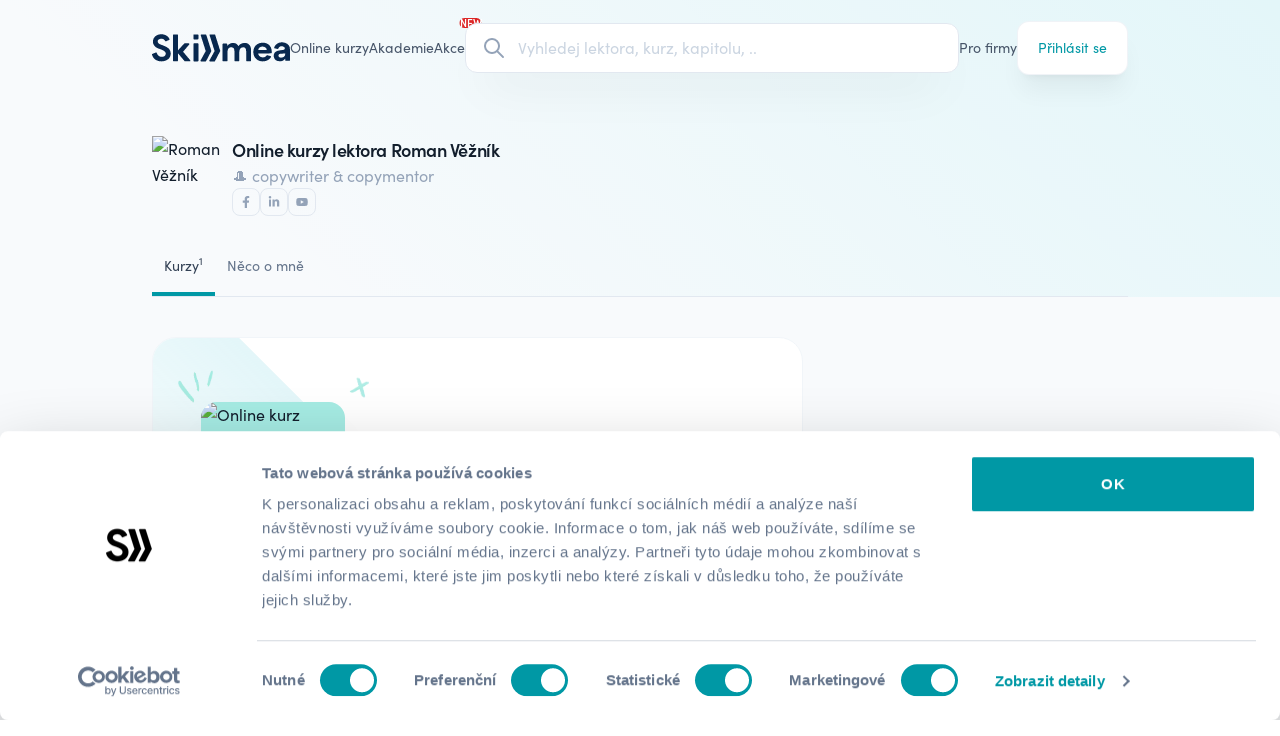

--- FILE ---
content_type: text/html; charset=utf-8
request_url: https://skillmea.cz/kanaly/roman-veznik/online-kurzy
body_size: 13832
content:
<!doctype html>
<html lang="cs" class="">
  <head>
    <script>
  window.dataLayer = window.dataLayer || [];

  function gtag() {
    dataLayer.push(arguments);
  }

  gtag("consent", "default", {
    ad_storage: "denied",
    analytics_storage: "denied",
    functionality_storage: "denied",
    personalization_storage: "denied",
    security_storage: "denied",
    wait_for_update: 1500
  });

  gtag("set", "ads_data_redaction", true);

  dataLayer.push({"event": "defaultConsentsSet"});
</script>



    <meta name="csrf-param" content="authenticity_token" />
<meta name="csrf-token" content="ZO961pInf4h9fVE9-DoD3tob1fX_fgX8ohasRj5r9cXvDm6MllRtPyRaoJX-q4jrHWPpI85b_Q6t-No8ZK16jw" />
    

    <meta charset="utf-8">
<title>Roman Věžník | Kurzy lektora | Skillmea</title>
<link rel="apple-touch-icon-precomposed" type="image/x-icon" href="https://cdn.skillmea.sk/assets/favicon/apple-touch-icon-57x57-11563941c1d8bf5f700f7be7fcbc9e4ef5b07791d31d5699d251ae12bb48d445.png" sizes="57x57">
<link rel="apple-touch-icon-precomposed" type="image/x-icon" href="https://cdn.skillmea.sk/assets/favicon/apple-touch-icon-114x114-fdf95e50d58063b2191f312ddcf005378f8c599e8ea1c18fc8b2c95e3fae86a5.png" sizes="114x114">
<link rel="apple-touch-icon-precomposed" type="image/x-icon" href="https://cdn.skillmea.sk/assets/favicon/apple-touch-icon-72x72-3cac4cd350c27222c722181604fbc39943994c6b46a761642bd64ccd01948e34.png" sizes="72x72">
<link rel="apple-touch-icon-precomposed" type="image/x-icon" href="https://cdn.skillmea.sk/assets/favicon/apple-touch-icon-144x144-d0bc1356ebe6fbb283fe4fd01587ad5473b13400ce75f8e5cbde406d97e6fc9d.png" sizes="144x144">
<link rel="apple-touch-icon-precomposed" type="image/x-icon" href="https://cdn.skillmea.sk/assets/favicon/apple-touch-icon-60x60-e86aa2c706d988aef20f5ab67462fb5586fabb92c39a77d22dd1d5b46f76dffd.png" sizes="60x60">
<link rel="apple-touch-icon-precomposed" type="image/x-icon" href="https://cdn.skillmea.sk/assets/favicon/apple-touch-icon-120x120-ce2bd3dc5bdf18c5ce7bf967b86756f10473e88a31fbf16c667c639a267cbbea.png" sizes="120x120">
<link rel="apple-touch-icon-precomposed" type="image/x-icon" href="https://cdn.skillmea.sk/assets/favicon/apple-touch-icon-76x76-2e3b4ad194daf984df135c6fa3e3bfcfe968e74ef13a9a26376be1dd3096afb9.png" sizes="76x76">
<link rel="icon" type="image/x-icon" href="https://cdn.skillmea.sk/assets/favicon/favicon-196x196-750c6bbcdadbc801804dd26e63d3d1ae89cff8503ad90c265fa9d6c2ae0f7608.png" sizes="196x196">
<link rel="icon" type="image/x-icon" href="https://cdn.skillmea.sk/assets/favicon/favicon-96x96-ca567a27bcc4e47b02450932ebd078edf0fefbccec97f180f54c5282cd9bd13e.png" sizes="96x96">
<link rel="icon" type="image/x-icon" href="https://cdn.skillmea.sk/assets/favicon/favicon-32x32-5a2fe1b41e6244e71845890eba9d1bc17c3641c5eec9b704eebf2d67a29961e3.png" sizes="32x32">
<link rel="icon" type="image/x-icon" href="https://cdn.skillmea.sk/assets/favicon/favicon-16x16-b15f9adfc9691530621a99924c5d55c019d52524a774501517c99a0a076af7ef.png" sizes="16x16">
<link rel="icon" type="image/x-icon" href="https://cdn.skillmea.sk/assets/favicon/favicon-128x128-a58896712db7c70cd6b44755aeecd93ab488e703ba047d58c4fc0f241196fda5.png" sizes="128x128">
<meta name="twitter:site" content="@skillmea_sk">
<meta name="twitter:title" content="Skillmea">
<meta name="twitter:image" content="https://cdn.skillmea.sk/assets/og_cs-9ee94e05ccaa03d5e92953a87ad161a81a273eba9a32aff58aabc6e20e0bc22b.png">
<meta property="fb:app_id" content="1795558720667916">
<meta property="og:site_name" content="skillmea.cz">
<meta property="og:type" content="website">
<meta property="og:image" content="https://cdn.skillmea.sk/assets/og_cs-9ee94e05ccaa03d5e92953a87ad161a81a273eba9a32aff58aabc6e20e0bc22b.png">
<meta property="og:url" content="https://skillmea.cz/kanaly/roman-veznik/online-kurzy">
<meta property="og:title" content="Roman Věžník | Kurzy lektora">
<meta name="viewport" content="width=device-width, initial-scale=1, shrink-to-fit=no">
<meta name="robots" content="index, follow">
<meta name="application-name" content="Skillmea">
<meta name="msapplication-TileColor" content="#FFFFFF">
<meta name="msapplication-TileImage" content="https://cdn.skillmea.sk/assets/favicon/mstile-144x144-80fd0a5753884c4faa3c03b014991e4c75f3d24a13344e1a205cbfc4df1fc1f7.png">
<meta name="msapplication-square70x70logo" content="https://cdn.skillmea.sk/assets/favicon/mstile-70x70-0fbfa5775286ce85cc3b59c7a9300bb44970a40a319e0cec2408903fd1ecc298.png">
<meta name="msapplication-square150x150logo" content="https://cdn.skillmea.sk/assets/favicon/mstile-150x150-393cf334fddb844d224ec952514148bc926dd43088c6e7d2e2af2643d0cf0941.png">
<meta name="msapplication-wide310x150logo" content="https://cdn.skillmea.sk/assets/favicon/mstile-310x150-ed7afd646ed57aae46864c529b0157bd717269b73f44330ef3ff98796d4ffee3.png">
<meta name="msapplication-square310x310logo" content="https://cdn.skillmea.sk/assets/favicon/mstile-310x310-29954fe2c24ce02c5fff4f27badc5e28328b43bd25e67db94a9670bf0782c0e6.png">
<meta name="google-site-verification" content="cKzYDFfNiDhEDVOFFLS4GKGAwrnCh-pErLDnXX0NokU">

    <link rel="manifest"  crossorigin="use-credentials" href="/manifest.json">
    <link rel="stylesheet" href="https://use.typekit.net/zkk6lxt.css">
    <link rel="stylesheet" href="https://cdn.skillmea.sk/assets/application-bf8d7ceeedd90f3a45afcda026b13a911051c70a940f8457cfb96a238a5d58ae.css" media="all" data-turbo-track="reload" />

    <script src="https://cdn.skillmea.sk/assets/application-000144e7fda4369d80b103f3f91c65566288c20d9eb2b7858a552f61824d2f76.js" type="module" data-turbo-track="reload" defer="defer"></script>
    <script src="https://cdn.skillmea.sk/assets/application_advanced-c865362ebd32a19cb5049c8417588ac5ba557ea7c0076128571308dd4493a4d2.js" type="module" data-turbo-track="reload" defer="defer"></script>

      <script>
    !function (w, d, t) {
      w.TiktokAnalyticsObject=t;var ttq=w[t]=w[t]||[];ttq.methods=["page","track","identify","instances","debug","on","off","once","ready","alias","group","enableCookie","disableCookie"],ttq.setAndDefer=function(t,e){t[e]=function(){t.push([e].concat(Array.prototype.slice.call(arguments,0)))}};for(var i=0;i<ttq.methods.length;i++)ttq.setAndDefer(ttq,ttq.methods[i]);ttq.instance=function(t){for(var e=ttq._i[t]||[],n=0;n<ttq.methods.length;n++)ttq.setAndDefer(e,ttq.methods[n]);return e},ttq.load=function(e,n){var i="https://analytics.tiktok.com/i18n/pixel/events.js";ttq._i=ttq._i||{},ttq._i[e]=[],ttq._i[e]._u=i,ttq._t=ttq._t||{},ttq._t[e]=+new Date,ttq._o=ttq._o||{},ttq._o[e]=n||{};var o=document.createElement("script");o.type="text/javascript",o.async=!0,o.src=i+"?sdkid="+e+"&lib="+t;var a=document.getElementsByTagName("script")[0];a.parentNode.insertBefore(o,a)};

      ttq.load('CKSEM4BC77U0CK804710');
      ttq.page();
  }(window, document, 'ttq');
  </script>

    <!-- Google Tag Manager -->
<script>
  (function (w, d, s, l, i) {
    w[l] = w[l] || [];
    w[l].push({
      'gtm.start': new Date().getTime(),
      event: 'gtm.js'
    });
    var f = d.getElementsByTagName(s)[0],
      j = d.createElement(s),
      dl = l != 'dataLayer' ? '&l=' + l : '';
    j.async = true;
    j.src = 'https://www.googletagmanager.com/gtm.js?id=' + i + dl;
    f.parentNode.insertBefore(j, f);
  })(window, document, 'script', 'dataLayer', 'GTM-P4LD6T8');
</script>
<!-- End Google Tag Manager -->

      <script type="text/javascript" defer="defer" src="https://extend.vimeocdn.com/ga/29903886.js"></script>

    
  </head>

  <body class="bg-gradient-to-tr from-slate-50 via-slate-50 to-skillmea-green-200 ">
    <div id="site_wide_banners">
  <!-- Three Months Sale, Jan 2026 -->
    <article skm-cloak data-controller="banner cloak" data-banner-slug-value="skm-three-months-subscription-sale-2026" class="overflow-hidden py-4 text-white bg-gradient-to-tl from-rose-700 to-rose-400">
  <div class="container">
    <div class="relative">
      <button class="m-auto absolute left-0 inset-y-0 w-10 h-10 flex items-center justify-center" data-action="click->banner#close" >
        <svg xmlns="http://www.w3.org/2000/svg" class="w-6 h-6" fill="none" viewbox="0 0 24 24" stroke="currentColor">
  <path stroke-linecap="round" stroke-linejoin="round" stroke-width="2" d="M6 18L18 6M6 6l12 12"></path>
</svg>

      </button>

      <div class="flex flex-col items-center lg:flex-row gap-4 px-10 w-full">
        <div class="flex flex-col lg:flex-row items-center gap-2 mx-auto text-center md:text-left md:whitespace-nowrap">
          
      Získej neomezený přístup k 600+ online kurzům v jedinečné akci za bezkonkurenční cenu.

        </div>

        <a class="flex gap-2 items-center group whitespace-nowrap text-sm lg:absolute lg:right-0" data-turbo-frame="_top" href="/predplatne">
          <span class="underline">Kup předplatné</span>

          <svg xmlns="http://www.w3.org/2000/svg" class="w-4 h-4 transition group-hover:translate-x-1" fill="none" viewbox="0 0 24 24" stroke="currentColor">
  <path stroke-linecap="round" stroke-linejoin="round" stroke-width="2" d="M14 5l7 7m0 0l-7 7m7-7H3"></path>
</svg>

</a>      </div>
    </div>
  </div>
</article>

  <!-- Academies 2026 -->

  <!-- UserLead expiration banner -->

  <!-- Subscription ending banner -->
</div>

    <div class="relative">
  <div aria-live="assertive" class="absolute inset-x-0 z-[60] top-6">
    <turbo-frame id="toasts">
      <div class="container grid gap-4 mb-2">
</div>

</turbo-frame>  </div>
</div>


    
      <!-- Google Tag Manager (noscript) -->
  <noscript><iframe src="https://www.googletagmanager.com/ns.html?id=GTM-P4LD6T8"
  height="0" width="0" style="display:none;visibility:hidden"></iframe></noscript>
  <!-- End Google Tag Manager (noscript) -->

    <nav x-data="{mobileMenuOpen: false}" :class="!mobileMenuOpen || 'bg-corporate'" data-test-id="navbar">
  <div class="container">
    <div class="flex gap-6 xl:gap-10 items-center text-slate-600 min-h-20 lg:min-h-24">
      <div class="flex-none text-skillmea-blue" :class="!mobileMenuOpen || '!text-white'">
        <a class="block" alt="Skillmea" href="/">
          <svg viewbox="0 0 356 72" xmlns="http://www.w3.org/2000/svg" fill="currentColor" xml:space="preserve" class="md:hidden lg:block h-7">
  <g transform="matrix(1.42972 0 0 .68571 -200.16 -168.1924)">
    <path style="fill:none" d="M140 245.281h249v105H140z"></path>
    <clippath id="a">
      <path d="M140 245.281h249v105H140z"></path>
    </clippath>
    <g clip-path="url(#a)">
      <path d="M203.053 362.802c-.397-.012-.792.055-1.163.197l-14.951 5.743c-.674.253-1.234.739-1.577 1.368-.343.63-.447 1.361-.292 2.06 4.457 19.724 23.566 30.595 43.685 29.532 20.977-1.103 38.927-13.425 38.447-34.43-.469-21.215-16.2-29.115-42.575-38.753-4.308-1.58-13.302-5.366-14.302-11.059-.47-2.653-1.569-10.255 8.425-13.584 9.995-3.328 19.539-.159 23.986 8.536.347.667.933 1.18 1.642 1.436.71.256 1.491.236 2.186-.055l13.742-5.763c.368-.157.7-.384.977-.67.277-.285.495-.623.639-.993.144-.371.213-.766.201-1.163-.011-.397-.102-.787-.268-1.149-8.964-19.336-30.392-23.49-46.463-19.873-16.84 3.796-25.735 17.22-26.374 29.541-.79 13.902 9.534 27.008 24.465 31.907 21.768 7.104 32.891 12.758 31.622 23.688-1.149 10.116-11.443 13.902-21.138 12.322-7.415-1.202-14.691-6.856-18.189-16.892-.138-.37-.348-.71-.619-.999-.27-.288-.596-.521-.957-.684-.362-.162-.753-.252-1.149-.263Zm95.781 3.247 28.983 34.321c.279.33.626.595 1.017.779.392.184.819.281 1.252.284h20.428c.571-.001 1.129-.164 1.609-.469.481-.306.863-.741 1.104-1.256.24-.514.328-1.086.253-1.648-.075-.562-.31-1.091-.677-1.525l-30.323-35.802c-.307-.359-.475-.815-.475-1.286 0-.472.168-.928.475-1.287l25.985-30.287c.39-.432.643-.968.731-1.542.087-.573.004-1.16-.239-1.687-.243-.527-.635-.973-1.129-1.282-.494-.309-1.068-.468-1.651-.457h-17.75c-.419.002-.833.092-1.215.263-.382.171-.724.42-1.004.73l-27.234 29.671v-66.774c0-.79-.316-1.548-.878-2.108-.562-.559-1.325-.873-2.12-.873h-16.081c-.795 0-1.558.314-2.12.873-.562.56-.878 1.318-.878 2.108v111.657c0 .791.316 1.549.878 2.108.562.559 1.325.873 2.12.873h15.941c.795 0 1.558-.314 2.12-.873.562-.559.878-1.317.878-2.108v-32.403Zm90.128-40.302v73.023c0 .791-.316 1.549-.878 2.108-.562.559-1.325.873-2.12.873h-16.081c-.795 0-1.558-.314-2.12-.873-.562-.559-.878-1.317-.878-2.108v-73.023c0-.791.316-1.549.878-2.108.562-.559 1.325-.873 2.12-.873h16.081c.795 0 1.558.314 2.12.873.562.559.878 1.317.878 2.108Zm123.279-2.186h-14.342c-.795 0-1.558.314-2.12.873-.562.559-.878 1.317-.878 2.108v71.91c0 .791.316 1.549.878 2.108.562.559 1.325.873 2.12.873h15.451c.795 0 1.558-.314 2.12-.873.563-.559.879-1.317.879-2.108v-34.46c0-17.528 6.376-23.847 16.37-23.847 12.393 0 14.292 8.058 14.292 20.688v37.659c0 .791.316 1.549.878 2.108.562.559 1.325.873 2.12.873H565.5c.795 0 1.558-.314 2.12-.873.563-.559.878-1.317.878-2.108v-38.087c0-13.901 7.346-20.38 16.841-20.38 9.494 0 12.992 6.479 12.992 16.267v42.001c0 .791.316 1.549.878 2.108.563.559 1.325.873 2.12.873h15.452c.795 0 1.557-.314 2.12-.873.562-.559.878-1.317.878-2.108v-48.361c0-13.265-8.625-31.588-31.612-28.746-12.233 1.58-20.178 7.422-23.676 14.06-2.819-6.638-10.964-16.107-27.804-14.06-12.073 1.421-20.019 11.377-21.448 13.434v-8.078c0-.791-.316-1.549-.878-2.108-.562-.559-1.325-.873-2.12-.873Zm117.632 37.55c0-28.28 20.658-41.078 41.786-41.078 20.368 0 40.287 12.073 39.227 43.721-.026.773-.353 1.506-.912 2.044-.56.538-1.308.838-2.086.838l-56.437.596c0 6.16 5.876 16.276 18.909 17.061 8.575.576 14.321-2.981 17.989-8.506.368-.546.904-.958 1.527-1.175.624-.217 1.302-.226 1.931-.027l13.792 4.282c.435.134.833.363 1.166.672.332.309.589.689.752 1.111.162.422.226.875.187 1.326-.04.45-.182.886-.416 1.274-5.207 8.942-16.99 18.611-35.339 18.611-25.396 0-42.076-18.164-42.076-40.75Zm58.966-9.639c0-7.422-7.995-15.481-20.338-14.696-7.466.477-16.051 5.962-16.99 14.855l37.328-.159Zm58.176 1.898c-17.15 2.206-29.233 9.947-27.484 27.167 1.749 12.798 11.124 20.847 27.954 20.817 4.333.028 8.608-.992 12.455-2.972 3.848-1.981 7.154-4.862 9.632-8.395l.44 6.23c.053.754.393 1.459.949 1.974.557.515 1.289.8 2.049.798h14.992c.795 0 1.558-.314 2.12-.873.562-.559.878-1.317.878-2.108l-.45-48.798c0-11.06-6.196-21.165-20.658-26.551-10.953-4.104-24.306-2.524-32.401 2.057-9.505 5.316-14.042 12.152-15.901 18.114-.131.398-.177.818-.134 1.234.042.416.172.818.382 1.181.209.362.493.677.832.924.34.246.728.419 1.139.507l12.772 2.712c.725.155 1.481.037 2.123-.33.642-.367 1.125-.957 1.355-1.657 2.699-8.257 10.085-11.546 19.189-9.251 10.994 2.842 9.235 11.845 6.996 13.584-1.767 1.372-7.876 2.157-14.201 2.969-1.686.217-3.388.435-5.028.667Zm9.242 14.643c4.024-.2 8.638-.429 13.635-1.218 1.12 7.899-3.168 15.958-13.342 18.005-9.375 1.898-16.201-.944-16.201-8.526 0-7.47 6.254-7.781 15.908-8.261ZM400.845 402h19.099c.553.006 1.097-.141 1.571-.423.475-.282.861-.69 1.118-1.177l22.567-43.015c.183-.347.297-.727.333-1.117.036-.391-.006-.784-.124-1.159l-21.987-69.268c-.191-.604-.571-1.133-1.085-1.508s-1.135-.578-1.773-.578h-18.699c-.471 0-.935.11-1.355.322-.419.212-.783.519-1.061.896-.279.377-.464.814-.541 1.276-.076.462-.043.935.098 1.381l21.518 67.748c.122.384.165.789.126 1.19-.04.402-.161.791-.356 1.145l-22.067 39.865c-.252.453-.381.964-.373 1.482.007.518.15 1.025.414 1.471.264.447.641.817 1.093 1.074.452.258.963.394 1.484.395Zm38.978 0h19.099c.553.006 1.096-.141 1.571-.423.474-.282.861-.69 1.117-1.177l22.567-43.015c.184-.347.297-.727.333-1.117.036-.391-.006-.784-.123-1.159L462.4 285.841c-.192-.604-.572-1.133-1.086-1.508-.514-.375-1.135-.578-1.773-.578h-18.699c-.47 0-.934.11-1.354.322-.42.212-.784.519-1.062.896s-.463.814-.54 1.276c-.077.462-.043.935.098 1.381l21.517 67.748c.123.384.166.789.126 1.19-.039.402-.16.791-.355 1.145l-22.068 39.865c-.251.453-.38.964-.373 1.482.007.518.15 1.025.414 1.471.265.447.641.817 1.093 1.074.452.258.964.394 1.485.395Zm-70.03-118.245h15.991c1.656 0 2.998 1.334 2.998 2.981v15.898c0 1.647-1.342 2.981-2.998 2.981h-15.991c-1.656 0-2.998-1.334-2.998-2.981v-15.898c0-1.647 1.342-2.981 2.998-2.981Z" transform="matrix(.4109 0 0 .85671 63.985 3.78422)"></path>
    </g>
  </g>
</svg>

          <svg version="1.1" id="Layer_1" xmlns="http://www.w3.org/2000/svg" x="0px" y="0px" viewbox="0 0 169 121" fill="currentColor" xmlns:xlink="http://www.w3.org/1999/xlink" xml:space="preserve" class="hidden md:block lg:hidden h-7">
<path d="M84.4,120.1h19.1c0.6,0,1.1-0.1,1.6-0.4c0.5-0.3,0.9-0.7,1.1-1.2l22.6-43.3c0.2-0.3,0.3-0.7,0.3-1.1
	s0-0.8-0.1-1.2L107,3.2c-0.2-0.6-0.6-1.1-1.1-1.5c-0.5-0.4-1.1-0.6-1.8-0.6H85.4c-0.5,0-0.9,0.1-1.4,0.3c-0.4,0.2-0.8,0.5-1.1,0.9
	c-0.3,0.4-0.5,0.8-0.5,1.3c-0.1,0.5,0,0.9,0.1,1.4l21.6,68.2c0.1,0.4,0.2,0.8,0.1,1.2c0,0.4-0.2,0.8-0.4,1.2l-22.1,40.1
	c-0.3,0.5-0.4,1-0.4,1.5c0,0.5,0.2,1,0.4,1.5c0.3,0.4,0.6,0.8,1.1,1.1C83.3,119.9,83.8,120.1,84.4,120.1z M123.4,120.1h19.1
	c0.6,0,1.1-0.1,1.6-0.4c0.5-0.3,0.9-0.7,1.1-1.2l22.6-43.3c0.2-0.3,0.3-0.7,0.3-1.1c0-0.4,0-0.8-0.1-1.2l-22-69.7
	c-0.2-0.6-0.6-1.1-1.1-1.5c-0.5-0.4-1.1-0.6-1.8-0.6h-18.7c-0.5,0-0.9,0.1-1.4,0.3c-0.4,0.2-0.8,0.5-1.1,0.9
	c-0.3,0.4-0.5,0.8-0.5,1.3c-0.1,0.5,0,0.9,0.1,1.4l21.6,68.2c0.1,0.4,0.2,0.8,0.1,1.2c0,0.4-0.2,0.8-0.4,1.2l-22.1,40.1
	c-0.3,0.5-0.4,1-0.4,1.5c0,0.5,0.2,1,0.4,1.5c0.3,0.4,0.6,0.8,1.1,1.1S122.9,120.1,123.4,120.1L123.4,120.1z"></path>
<path d="M17.1,80.8c0.4-0.1,0.8-0.2,1.2-0.2c0.4,0,0.8,0.1,1.2,0.3c0.4,0.2,0.7,0.4,1,0.7c0.3,0.3,0.5,0.6,0.6,1
	c3.5,10.1,10.8,15.8,18.2,17c9.7,1.6,20-2.2,21.2-12.4c1.3-11-9.9-16.7-31.7-23.8c-15-4.9-25.3-18.1-24.5-32.1
	C4.9,18.8,13.8,5.3,30.6,1.5c16.1-3.6,37.6,0.5,46.6,20c0.2,0.4,0.3,0.8,0.3,1.2c0,0.4-0.1,0.8-0.2,1.2c-0.1,0.4-0.4,0.7-0.6,1
	c-0.3,0.3-0.6,0.5-1,0.7l-13.8,5.8c-0.7,0.3-1.5,0.3-2.2,0.1s-1.3-0.8-1.6-1.4c-4.5-8.7-14-11.9-24-8.6s-8.9,11-8.4,13.7
	c1,5.7,10,9.5,14.3,11.1c26.4,9.7,42.2,17.6,42.7,39c0.5,21.1-17.5,33.5-38.5,34.6c-20.2,1.1-39.3-9.9-43.8-29.7
	c-0.2-0.7-0.1-1.4,0.3-2.1c0.3-0.6,0.9-1.1,1.6-1.4C2.1,86.6,17.1,80.8,17.1,80.8z"></path>
</svg>

</a>      </div>

      <div
        class="hidden md:flex gap-4 text-sm h-10
               *:flex *:items-center *:h-full *:relative *:whitespace-nowrap
               *:after:transition-all *:after:duration-300 *:after:scale-x-0 *:after:origin-left *:after:h-0.5 *:after:w-full *:after:bg-corporate *:after:flex *:after:absolute *:after:bottom-0
               hover:*:text-corporate hover:*:after:scale-x-50"
        :class="!mobileMenuOpen || 'text-white'"
      >
          <a data-test-id="navbar_courses_link" href="/online-kurzy">Online kurzy</a>
  <a data-test-id="navbar_academy_link" href="/academy">
    <div class="skm-utl-red relative w-max h-full flex items-center">
      Akademie

      <div
        class="
          !hidden
          absolute top-0 right-0 translate-x-2/3 -translate-y-3/4
          items-center justify-center w-8 h-5
        "
      >
          <div
            class="
              absolute m-0.5 inset-0 flex items-center justify-center
              bg-red-500 border-2 border-red-600 animate-ping rounded-xl
            "
          ></div>

        <div
          class="
            absolute inset-0 flex items-center justify-center text-xxs
            font-bold leading-none text-white bg-red-600 rounded-xl
          "
        >
          NEW
        </div>
      </div>
    </div>
</a>
    <a class="relative" data-test-id="navbar_sale_link" href="/predplatne">
      <div class="skm-utl-red relative w-max h-full flex items-center">
        Akce

        <div
          class="
            flex absolute top-0 right-0 translate-x-2/3 -translate-y-3/4
            items-center justify-center w-8 h-5
          "
        >
            <div
              class="
                absolute m-0.5 inset-0 flex items-center justify-center
                bg-red-500 border-2 border-red-600 animate-ping rounded-xl
              "
            ></div>

          <div
            class="
              absolute inset-0 flex items-center justify-center text-xxs
              font-bold leading-none text-white bg-red-600 rounded-xl
            "
          >
            NEW
          </div>
        </div>
      </div>
</a>
      </div>

      <div class="w-full">
        <div class="hidden lg:block relative w-full z-50"
  data-controller="global-search"
  data-global-search-url-value="/vyhladavani"
  data-global-search-open-class="pointer-events-auto opacity-1"
  data-global-search-close-class="pointer-events-none opacity-0"
>
  <label class="flex items-center transition duration-300 px-4 h-[var(--btn-height-sm)] w-full bg-white hover:bg-slate-50/70 border border-slate-200 rounded-xl shadow-2xl  ring-0 focus-within:ring-skillmea-green-700 focus-within:ring-2 hover:shadow-xl group">
    <div class="flex items-center justify-center">
      <svg xmlns="http://www.w3.org/2000/svg" class="h-6 w-6 text-slate-400 transition duration-300 will-change-transform group-hover:scale-110" fill="none" viewBox="0 0 24 24" stroke="currentColor"
        data-global-search-target="searchIcon"
      >
        <path stroke-linecap="round" stroke-linejoin="round" stroke-width="2" d="M21 21l-6-6m2-5a7 7 0 11-14 0 7 7 0 0114 0z" />
      </svg>

      <svg xmlns="http://www.w3.org/2000/svg" class="hidden animate-spin h-6 w-6" viewBox="0 0 24 24"
        data-global-search-target="loadingIcon"
      >
        <path fill="currentColor" class="opacity-10" d="M12,1A11,11,0,1,0,23,12,11,11,0,0,0,12,1Zm0,19a8,8,0,1,1,8-8A8,8,0,0,1,12,20Z"/>
        <circle fill="currentColor" class="opacity-75" cx="12" cy="2.5" r="1.5"/>
      </svg>
    </div>

    <div class="relative w-full">
      <div class="flex flex-row gap-1">
        <form data-turbo-frame="top" class="w-full" action="/vyhladavani" accept-charset="UTF-8" method="get">
          <input type="text" name="query" id="query" class="w-full border-0 bg-transparent focus:border-0 focus:ring-0 placeholder:text-slate-300 pr-8" placeholder="Vyhledej lektora, kurz, kapitolu, .." data-action="global-search#perform" data-global-search-target="query" />

          <button type="button" tabindex="-1" class="hidden absolute right-0 inset-y-0 m-auto w-4 h-4 rounded-full bg-slate-400 text-white items-center justify-center cursor-pointer"
            data-global-search-target="clearButton"
            data-action="global-search#clear"
          >
            <svg xmlns="http://www.w3.org/2000/svg" class="h-6 w-6" fill="none" viewbox="0 0 24 24" stroke="currentColor">
  <path stroke-linecap="round" stroke-linejoin="round" stroke-width="2" d="M6 18L18 6M6 6l12 12"></path>
</svg>

          </button>
</form>      </div>
    </div>
  </label>

  <div class="hidden absolute -bottom-2 translate-y-full w-full max-h-96 bg-white shadow-2xl  rounded-2xl overflow-x-hidden overflow-y-auto px-6 py-6"
    data-global-search-target="desktopDropdown"
  >
    <div class="divide-y divide-slate-200">
      <turbo-frame id="search_results"></turbo-frame>
    </div>
  </div>
</div>

<div class="flex justify-end"
  data-controller="global-search"
  data-global-search-url-value="/vyhladavani"
  data-global-search-open-class="pointer-events-auto opacity-1"
  data-global-search-close-class="pointer-events-none opacity-0"
>
  <button class="size-6 lg:hidden flex items-center justify-center"
    data-action="global-search#toggleMobileOverlay"
  >
    <svg xmlns="http://www.w3.org/2000/svg" class="w-6 h-6 text-current" fill="none" viewbox="0 0 24 24" stroke="currentColor">
  <path stroke-linecap="round" stroke-linejoin="round" stroke-width="2" d="M21 21l-6-6m2-5a7 7 0 11-14 0 7 7 0 0114 0z"></path>
</svg>

  </button>

  <div class="fixed inset-0 bg-white flex flex-col transition z-50 opacity-0 pointer-events-none"
    data-global-search-target="mobileOverlay"
  >
    <header class="p-4 flex gap-6 border-b border-slate-200">
      <label class="flex items-center transition px-4 py-2 h-[var(--btn-height)] w-full bg-white rounded-xl ring-1 ring-slate-300 focus-within:ring-skillmea-green-700  focus-within:ring-2 text-slate-500">
        <div class="flex items-center justify-center">
          <svg xmlns="http://www.w3.org/2000/svg" class="h-5 w-5 text-slate-400" fill="none" viewBox="0 0 24 24" stroke="currentColor"
            data-global-search-target="searchIcon"
          >
            <path stroke-linecap="round" stroke-linejoin="round" stroke-width="2" d="M21 21l-6-6m2-5a7 7 0 11-14 0 7 7 0 0114 0z" />
          </svg>

          <svg xmlns="http://www.w3.org/2000/svg" class="hidden animate-spin h-5 w-5" viewBox="0 0 24 24"
            data-global-search-target="loadingIcon"
          >
            <path fill="currentColor" class="opacity-10" d="M12,1A11,11,0,1,0,23,12,11,11,0,0,0,12,1Zm0,19a8,8,0,1,1,8-8A8,8,0,0,1,12,20Z"/>
            <circle fill="currentColor" class="opacity-75" cx="12" cy="2.5" r="1.5"/>
          </svg>
        </div>

        <div class="relative w-full">
          <form data-turbo-frame="top" class="w-full" action="/vyhladavani" accept-charset="UTF-8" method="get">
            <input type="text" name="query" id="query" class="w-full border-0 bg-transparent focus:border-0 focus:ring-0 placeholder:text-slate-300 text-slate-700 pr-8" placeholder="Vyhledej lektora, kurz, kapitolu, .." data-action="global-search#perform" data-global-search-target="query" />

            <button type="button" class="hidden absolute right-0 inset-y-0 m-auto w-4 h-4 rounded-full bg-slate-400 text-white items-center justify-center cursor-pointer"
              data-global-search-target="clearButton"
              data-action="global-search#clear"
            >
              <svg xmlns="http://www.w3.org/2000/svg" class="h-6 w-6" fill="none" viewbox="0 0 24 24" stroke="currentColor">
  <path stroke-linecap="round" stroke-linejoin="round" stroke-width="2" d="M6 18L18 6M6 6l12 12"></path>
</svg>

            </button>
</form>        </div>
      </label>

      <button class="text-corporate" type="button"
        data-action="global-search#toggleMobileOverlay"
      >Zrušiť</button>
    </header>

    <div class="overflow-y-auto w-full h-full px-4">
      <turbo-frame data-global-search-target="frame" id="mobile_search_results"></turbo-frame>
    </div>
  </div>
</div>

      </div>

      <div class="hidden md:flex gap-4 text-sm h-10
                  *:flex *:items-center *:h-full *:relative *:whitespace-nowrap
                  *:after:transition-all *:after:duration-300 *:after:scale-x-0 *:after:origin-left *:after:h-0.5 *:after:w-full *:after:bg-corporate *:after:flex *:after:absolute *:after:bottom-0 hover:*:text-corporate hover:*:after:scale-x-50"
           :class="!mobileMenuOpen || 'text-white'"
      >
        
  <a href="/pro-firmy">Pro firmy</a>

      </div>

      <div class="flex items-center gap-4">
        <div class="lg:hidden" :class="!mobileMenuOpen || 'text-white'"></div>

          <div class="hidden md:block">
            <a class="btn btn-tertiary btn-md btn-shadow justify-between" data-test-id="navbar_sign_in_link" href="/prihlaseni">
  
    <span>Přihlásit se</span>
  
</a>
          </div>

          <div class="size-6 md:hidden">
            <button type="button" aria-controls="mobile-menu" aria-expanded="false"
              x-show="!mobileMenuOpen"
              @click="mobileMenuOpen = true"
            >
              <span class="sr-only">Otevřít hlavní menu</span>
              <svg xmlns="http://www.w3.org/2000/svg" class="w-6 h-6" fill="none" viewbox="0 0 24 24" stroke="currentColor">
  <path stroke-linecap="round" stroke-linejoin="round" stroke-width="2" d="M4 6h16M4 12h16M4 18h16"></path>
</svg>

            </button>

            <button type="button" aria-controls="mobile-menu" aria-expanded="false"
              x-show="mobileMenuOpen"
              @click="mobileMenuOpen = false"
            >
              <span class="sr-only">Zavřít hlavní menu</span>
              <svg xmlns="http://www.w3.org/2000/svg" class="w-6 h-6 text-white" fill="none" viewbox="0 0 24 24" stroke="currentColor">
  <path stroke-linecap="round" stroke-linejoin="round" stroke-width="2" d="M6 18L18 6M6 6l12 12"></path>
</svg>

            </button>
          </div>
      </div>
    </div>

    <div class="pb-10" skm-cloak data-controller="cloak" x-show="mobileMenuOpen">
      <div class="flex flex-col gap-6 text-white">
        <div class="flex flex-col gap-2 *:flex *:text-white *:py-2">
            <a data-test-id="navbar_courses_link" href="/online-kurzy">Online kurzy</a>
  <a data-test-id="navbar_academy_link" href="/academy">
    <div class="skm-utl-red relative w-max h-full flex items-center">
      Akademie

      <div
        class="
          !hidden
          absolute top-0 right-0 translate-x-2/3 -translate-y-3/4
          items-center justify-center w-8 h-5
        "
      >
          <div
            class="
              absolute m-0.5 inset-0 flex items-center justify-center
              bg-red-500 border-2 border-red-600 animate-ping rounded-xl
            "
          ></div>

        <div
          class="
            absolute inset-0 flex items-center justify-center text-xxs
            font-bold leading-none text-white bg-red-600 rounded-xl
          "
        >
          NEW
        </div>
      </div>
    </div>
</a>
    <a class="relative" data-test-id="navbar_sale_link" href="/predplatne">
      <div class="skm-utl-red relative w-max h-full flex items-center">
        Akce

        <div
          class="
            flex absolute top-0 right-0 translate-x-2/3 -translate-y-3/4
            items-center justify-center w-8 h-5
          "
        >
            <div
              class="
                absolute m-0.5 inset-0 flex items-center justify-center
                bg-red-500 border-2 border-red-600 animate-ping rounded-xl
              "
            ></div>

          <div
            class="
              absolute inset-0 flex items-center justify-center text-xxs
              font-bold leading-none text-white bg-red-600 rounded-xl
            "
          >
            NEW
          </div>
        </div>
      </div>
</a>
        </div>
          <a class="btn btn-ghost text-white btn-md mb-3" href="/pro-firmy">
  
    <span>Pro firmy</span>
  
</a>
          <a class="btn btn-secondary text-white btn-md" data-test-id="navbar_sign_in_link" href="/prihlaseni">
  
    <span>Přihlásit se</span>
  
</a>
      </div>
    </div>
  </div>
</nav>


    

<section class="pt-10">
  <div class="container">
    <div class="flex flex-col md:flex-row gap-4 justify-between mb-6 ">
      <div class="flex flex-col md:flex-row gap-4 items-center">
        <img class="w-20 h-20 rounded-xl" alt="Roman Věžník" width="160" height="160" only_path="true" src="https://cdn.skillmea.sk/rails/active_storage/representations/proxy/eyJfcmFpbHMiOnsibWVzc2FnZSI6IkJBaEpJaWt3TWpaaE56RTRaQzFsTm1KbUxUUXhZV1V0WVdJMU15MHhZMll3TURVNVptVmpOallHT2daRlZBPT0iLCJleHAiOm51bGwsInB1ciI6ImJsb2JfaWQifX0=--fd1a4261bc88d330f6ef42321fc2e437123190e9/eyJfcmFpbHMiOnsibWVzc2FnZSI6IkJBaDdCem9MWm05eWJXRjBTU0lJYW5CbkJqb0dSVlE2RTNKbGMybDZaVjkwYjE5bWFXeHNXd2RwZVdsNSIsImV4cCI6bnVsbCwicHVyIjoidmFyaWF0aW9uIn19--938b711ad9b7260eb84bc6b4deea5dad59cb4573/roman-veznik.jpg" loading="lazy" />

        <div class="flex flex-col gap-3">
          <div class="text-center md:text-left">
            <h1 class="text-lg">Online kurzy lektora Roman Věžník</h1>
            <h2 class="text-slate-400 text-base font-normal">🎩 copywriter &amp; copymentor</h2>
          </div>

          <div class="flex gap-2 justify-center md:justify-start">
            <a target="_blank" class="flex items-center justify-center w-10 h-10 md:w-7 md:h-7 rounded-lg border transition duration-300 border-slate-200 hover:border-slate-300 text-slate-400 hover:text-slate-500 hover:translate-y-0.5" href="https://www.facebook.com/kouzlimseslovy">
              <svg class="w-4 h-4 md:w-3 md:h-3" xmlns="http://www.w3.org/2000/svg" viewbox="0 0 320 512">
  <path fill="currentColor" d="M279.14 288l14.22-92.66h-88.91v-60.13c0-25.35 12.42-50.06 52.24-50.06h40.42V6.26S260.43 0 225.36 0c-73.22 0-121.08 44.38-121.08 124.72v70.62H22.89V288h81.39v224h100.17V288z">
  </path>
</svg>

</a>
            
            <a target="_blank" class="flex items-center justify-center w-10 h-10 md:w-7 md:h-7 rounded-lg border transition duration-300 border-slate-200 hover:border-slate-300 text-slate-400 hover:text-slate-500 hover:translate-y-0.5" href="https://www.linkedin.com/in/romanveznik">
              <svg class="w-4 h-4 md:w-3 md:h-3" xmlns="http://www.w3.org/2000/svg" viewbox="0 0 448 512">
  <path fill="currentColor" d="M100.28 448H7.4V148.9h92.88zM53.79 108.1C24.09 108.1 0 83.5 0 53.8a53.79 53.79 0 0 1 107.58 0c0 29.7-24.1 54.3-53.79 54.3zM447.9 448h-92.68V302.4c0-34.7-.7-79.2-48.29-79.2-48.29 0-55.69 37.7-55.69 76.7V448h-92.78V148.9h89.08v40.8h1.3c12.4-23.5 42.69-48.3 87.88-48.3 94 0 111.28 61.9 111.28 142.3V448z"></path>
</svg>

</a>
            
            <a target="_blank" class="flex items-center justify-center w-10 h-10 md:w-7 md:h-7 rounded-lg border transition duration-300 border-slate-200 hover:border-slate-300 text-slate-400 hover:text-slate-500 hover:translate-y-0.5" href="https://www.youtube.com/channel/UCuNxGpCS-Xy6Bd2qQL_odAQ">
              <svg class="w-4 h-4 md:w-3 md:h-3" xmlns="http://www.w3.org/2000/svg" viewbox="0 0 576 512">
  <path fill="currentColor" d="M549.655 124.083c-6.281-23.65-24.787-42.276-48.284-48.597C458.781 64 288 64 288 64S117.22 64 74.629 75.486c-23.497 6.322-42.003 24.947-48.284 48.597-11.412 42.867-11.412 132.305-11.412 132.305s0 89.438 11.412 132.305c6.281 23.65 24.787 41.5 48.284 47.821C117.22 448 288 448 288 448s170.78 0 213.371-11.486c23.497-6.321 42.003-24.171 48.284-47.821 11.412-42.867 11.412-132.305 11.412-132.305s0-89.438-11.412-132.305zm-317.51 213.508V175.185l142.739 81.205-142.739 81.201z">
  </path>
</svg>

</a>
                      </div>
        </div>
      </div>

    </div>

    <div>
      <div class="w-full border-b border-slate-200 flex overflow-x-auto hidden-scrollbar ">
    <a class="flex flex-row items-center gap-2 py-4 px-3 border-b-4 text-sm whitespace-nowrap border-corporate text-slate-700 hover:text-slate-800" href="/kanaly/roman-veznik/online-kurzy">
      Kurzy <sup>1</sup>

</a>
    <a class="flex flex-row items-center gap-2 py-4 px-3 border-b-4 text-sm whitespace-nowrap border-transparent text-slate-500 hover:text-slate-600" href="/kanaly/roman-veznik/o-nas">
      Něco o mně

</a>
</div>

    </div>
  </div>
</section>


<section class="bg-slate-50 pt-10 pb-20">
  <div class="container">
    <div class="flex flex-col lg:flex-row gap-8">
      <div class="w-full lg:w-8/12 grid gap-4">
        <div class="hidden only:block p-4 text-slate-600 bg-slate-50 rounded-xl">
          Kanál zatím nemá žádné kurzy.
        </div>

        <a class="h-full" data-turbo-frame="_top" data-test-id="course_card_course_link" href="/online-kurzy/zaklady-copywritingu">
  <div id="" class="flex flex-col bg-white relative z-10 h-full shadow-xl hover:shadow-lg  transition-all will-change-transform duration-300 rounded-3xl p-6 group/card overflow-hidden relative border border-slate-100 !shadow-none !h-auto" data-test-id="card_component">
  
    <div class="hidden lg:block absolute rounded-[5rem] -rotate-45 bg-gradient-to-l from-skillmea-green-200 via-transparent -translate-y-1/3 -translate-x-3/4 -left-20 top-0 m-auto z-[-1] w-[600px] aspect-square"></div>
    <div class="block lg:hidden absolute rounded-[5rem] rotate-45 bg-gradient-to-l from-skillmea-green-200 via-transparent -translate-y-3/4 inset-x-[-9999px] m-auto -top-20 z-[-1] w-[600px] aspect-square"></div>

    <div class="flex flex-col lg:flex-row py-6 lg:px-6 lg:py-10 items-center gap-12">
      <div class="relative">
        <div class="">
          <img width="35" height="32" class="absolute top-0 left-3 -translate-x-full -translate-y-full" src="https://cdn.skillmea.sk/assets/art/boom-6ccb9a655765abec7c8a59ac2c121b6af851835245aea7d09a8662305a6dcbd1.webp" loading="lazy" />
          <img width="20" height="20" class="absolute -top-1 -right-1 -translate-y-full translate-x-full" src="https://cdn.skillmea.sk/assets/art/cross-282b085d074363dbaaae72fb58145b1c5d62db7d9ba2a40a3f2710165bb664d4.webp" loading="lazy" />
          <img width="20" height="26" class="absolute bottom-0 right-0 rotate-45 translate-x-full translate-y-full" src="https://cdn.skillmea.sk/assets/art/triangle-4897c6f31be344441892a141e0de9406ecffcc8e17f7f06d9bf7374d26e12702.webp" loading="lazy" />
        </div>

        <div class="w-36 aspect-square bg-skillmea-green-400 rounded-2xl shadow-2xl overflow-hidden">
          <img width="144" height="144" class="object-cover w-full h-full" alt="Online kurz Základy copywritingu" data-test-id="course_card_course_image" src="https://skillmea.cz/rails/active_storage/representations/proxy/eyJfcmFpbHMiOnsibWVzc2FnZSI6IkJBaEpJaWs1Tm1JNU4yRXpaaTFoTkdVM0xUUTFNR010WW1ZMFppMDBPR1V5TWpBNVlqZ3pOamdHT2daRlZBPT0iLCJleHAiOm51bGwsInB1ciI6ImJsb2JfaWQifX0=--8c8dbf50366b6d94ecbcf7fa3bcdd9a3139211a0/eyJfcmFpbHMiOnsibWVzc2FnZSI6IkJBaDdCem9MWm05eWJXRjBTU0lJY0c1bkJqb0dSVlE2RTNKbGMybDZaVjkwYjE5bWFXeHNXd2RwQVpCcEFaQT0iLCJleHAiOm51bGwsInB1ciI6InZhcmlhdGlvbiJ9fQ==--9f0e53936fd6ca55d66752e2b14af3370e2f0371/copywriting.png" loading="lazy" />
        </div>
      </div>

      <div>
        <div class="flex justify-center lg:justify-start gap-4 mt-auto mb-2 text-corporate">
          <div class="flex gap-1 items-center text-xs">
            <svg xmlns="http://www.w3.org/2000/svg" class="w-4 h-4" viewbox="0 0 20 20" fill="currentColor">
  <path d="M9.049 2.927c.3-.921 1.603-.921 1.902 0l1.07 3.292a1 1 0 00.95.69h3.462c.969 0 1.371 1.24.588 1.81l-2.8 2.034a1 1 0 00-.364 1.118l1.07 3.292c.3.921-.755 1.688-1.54 1.118l-2.8-2.034a1 1 0 00-1.175 0l-2.8 2.034c-.784.57-1.838-.197-1.539-1.118l1.07-3.292a1 1 0 00-.364-1.118L2.98 8.72c-.783-.57-.38-1.81.588-1.81h3.461a1 1 0 00.951-.69l1.07-3.292z"></path>
</svg>

            <span class="text-sm -translate-y-0.5 font-semibold">
              5.0
            </span>
          </div>

          <div class="flex gap-1 items-center text-xs">
            <svg xmlns="http://www.w3.org/2000/svg" class="w-4 h-4" fill="none" viewbox="0 0 24 24" stroke="currentColor" stroke-width="2">
  <path stroke-linecap="round" stroke-linejoin="round" d="M12 8v4l3 3m6-3a9 9 0 11-18 0 9 9 0 0118 0z"></path>
</svg>
            <span class="text-sm -translate-y-0.5 font-semibold">
              2h 31min
            </span>
          </div>
        </div>

        <div class="text-xs text-center lg:text-left">
          <h3 class="text-xl font-semibold leading-tight line-clamp-2 mb-2" data-test-id="course_card_course_title">
            Základy copywritingu
          </h3>
          <div class="text-sm text-slate-500 mb-4 line-clamp-2">
            Naučím vás kouzla, pomocí kterých se dostanete do hlav vašich zákazníků nebo čtenářů.
          </div>
          <div>
            <button class="btn btn-secondary btn-sm !inline-flex btn-shadow justify-between" type="button">
  
    <span>
              Zobrazit kurz
</span>
  <svg xmlns="http://www.w3.org/2000/svg" class="w-5 h-5" fill="none" viewbox="0 0 24 24" stroke="currentColor">
  <path stroke-linecap="round" stroke-linejoin="round" stroke-width="2" d="M14 5l7 7m0 0l-7 7m7-7H3"></path>
</svg>

</button>          </div>
        </div>
      </div>
    </div>

</div>
</a>
        
      </div>

      <div class="w-full lg:w-4/12 grid gap-4 self-start">
        <turbo-frame id="top_courses_widget" src="/kanaly/roman-veznik/widgets/top_courses"></turbo-frame>
      </div>
    </div>
  </div>
</section>


    <footer data-test-id="footer">
  <div>
    <a href="/">
      <img width="300" height="61" alt="Skillmea" class="w-[130px] d-block mb-4 md:mb-10" src="https://cdn.skillmea.sk/assets/skillmea_full_dark-52697522c7afab9fd3760e5f7e359eec75deb590a83e0d512caca5066f7acfcc.svg" loading="lazy" />
</a>
    <ul>
      <li><a class="" href="/o-nas">O nás</a></li>
      <li><a class="" href="/reference">Reference</a></li>
      <li><a class="" href="/caste-otazky">FAQ</a></li>
      <li><a class="" href="/blog">Blog</a></li>
      <li><a class="" href="/kontakt">Kontakt</a></li>
      <li><a target="_blank" class="" rel="nofollow" href="/podminky-pouzivani">Podmínky</a></li>
      <li><a target="_blank" class="" rel="nofollow" href="/payment_terms">Podmínky opakovaných plateb</a></li>
      <li><a target="_blank" class="" rel="nofollow" href="/ochrana-osobnich-udaju">Ochrana osobních údajů</a></li>
      <li><a target="_blank" class="" rel="nofollow" href="/zasady-pouzivani-cookies">Zásady používání cookies</a></li>
    </ul>
  </div>

  <div class="">
    <h4 class="md:mt-0">Info</h4>
    <ul class="">
      <li><a class="" href="/pro-firmy">Pro firmy</a></li>
      <li><a class="" href="/pro-instruktory">Pro instruktory</a></li>
      <li><a class="" href="/pro-studenty">Pro studenty</a></li>
      <li><a class="" href="/pro-skoly">Pro školy</a></li>
      <li><a class="" href="/predplatne">Předplatné (ceník)</a></li>
    </ul>
  </div>

  <div class="">
    <h4>Co nabízíme</h4>
    <ul class="">
      <li><a class="" href="/online-kurzy">Online kurzy</a></li>
      <li><a class="" href="/studijni-cesty">Studijní cesty</a></li>
        <li><a class="" href="/academy">Akademie</a></li>
      <li></li>
    </ul>
  </div>

  <div class="pb-12 sm:pb-0">
    <h4>Odebírej novinky</h4>
    <p>Nezmeškej info o nových kurzech a speciálních nabídkách</p>

    <turbo-frame data-turbo-permanent="true" id="newsletter_subscription" src="/newsletter_subscriptions/vytvorit"></turbo-frame>

    <ul class="social-links">
      <li class="facebook">
          <a target="_blank" href="https://www.facebook.com/Skillmeacz">
            <svg class="h-6 w-6" xmlns="http://www.w3.org/2000/svg" viewbox="0 0 320 512">
  <path fill="currentColor" d="M279.14 288l14.22-92.66h-88.91v-60.13c0-25.35 12.42-50.06 52.24-50.06h40.42V6.26S260.43 0 225.36 0c-73.22 0-121.08 44.38-121.08 124.72v70.62H22.89V288h81.39v224h100.17V288z">
  </path>
</svg>

</a>      </li>
      <li class="tiktok">
          <a target="_blank" href="https://www.tiktok.com/@skillmea.cz">
            <svg class="h-6 w-6" xmlns="http://www.w3.org/2000/svg" viewbox="0 0 448 512">
  <path d="M448,209.91a210.06,210.06,0,0,1-122.77-39.25V349.38A162.55,162.55,0,1,1,185,188.31V278.2a74.62,74.62,0,1,0,52.23,71.18V0l88,0a121.18,121.18,0,0,0,1.86,22.17h0A122.18,122.18,0,0,0,381,102.39a121.43,121.43,0,0,0,67,20.14Z"></path>
</svg>

</a>      </li>
      <li class="discord">
        <a target="_blank" href="https://discord.com/invite/W8yaTcSPQk">
          <svg xmlns="http://www.w3.org/2000/svg" viewbox="0 0 640 512" class="w-6 h-6">
  <path d="M524.531,69.836a1.5,1.5,0,0,0-.764-.7A485.065,485.065,0,0,0,404.081,32.03a1.816,1.816,0,0,0-1.923.91,337.461,337.461,0,0,0-14.9,30.6,447.848,447.848,0,0,0-134.426,0,309.541,309.541,0,0,0-15.135-30.6,1.89,1.89,0,0,0-1.924-.91A483.689,483.689,0,0,0,116.085,69.137a1.712,1.712,0,0,0-.788.676C39.068,183.651,18.186,294.69,28.43,404.354a2.016,2.016,0,0,0,.765,1.375A487.666,487.666,0,0,0,176.02,479.918a1.9,1.9,0,0,0,2.063-.676A348.2,348.2,0,0,0,208.12,430.4a1.86,1.86,0,0,0-1.019-2.588,321.173,321.173,0,0,1-45.868-21.853,1.885,1.885,0,0,1-.185-3.126c3.082-2.309,6.166-4.711,9.109-7.137a1.819,1.819,0,0,1,1.9-.256c96.229,43.917,200.41,43.917,295.5,0a1.812,1.812,0,0,1,1.924.233c2.944,2.426,6.027,4.851,9.132,7.16a1.884,1.884,0,0,1-.162,3.126,301.407,301.407,0,0,1-45.89,21.83,1.875,1.875,0,0,0-1,2.611,391.055,391.055,0,0,0,30.014,48.815,1.864,1.864,0,0,0,2.063.7A486.048,486.048,0,0,0,610.7,405.729a1.882,1.882,0,0,0,.765-1.352C623.729,277.594,590.933,167.465,524.531,69.836ZM222.491,337.58c-28.972,0-52.844-26.587-52.844-59.239S193.056,219.1,222.491,219.1c29.665,0,53.306,26.82,52.843,59.239C275.334,310.993,251.924,337.58,222.491,337.58Zm195.38,0c-28.971,0-52.843-26.587-52.843-59.239S388.437,219.1,417.871,219.1c29.667,0,53.307,26.82,52.844,59.239C470.715,310.993,447.538,337.58,417.871,337.58Z"></path>
</svg>

</a>      </li>
      <li class="instagram">
          <a target="_blank" href="https://www.instagram.com/skillmea.cz/">
            <svg class="w-6 h-6" xmlns="http://www.w3.org/2000/svg" viewbox="0 0 448 512">
  <path fill="currentColor" d="M224.1 141c-63.6 0-114.9 51.3-114.9 114.9s51.3 114.9 114.9 114.9S339 319.5 339 255.9 287.7 141 224.1 141zm0 189.6c-41.1 0-74.7-33.5-74.7-74.7s33.5-74.7 74.7-74.7 74.7 33.5 74.7 74.7-33.6 74.7-74.7 74.7zm146.4-194.3c0 14.9-12 26.8-26.8 26.8-14.9 0-26.8-12-26.8-26.8s12-26.8 26.8-26.8 26.8 12 26.8 26.8zm76.1 27.2c-1.7-35.9-9.9-67.7-36.2-93.9-26.2-26.2-58-34.4-93.9-36.2-37-2.1-147.9-2.1-184.9 0-35.8 1.7-67.6 9.9-93.9 36.1s-34.4 58-36.2 93.9c-2.1 37-2.1 147.9 0 184.9 1.7 35.9 9.9 67.7 36.2 93.9s58 34.4 93.9 36.2c37 2.1 147.9 2.1 184.9 0 35.9-1.7 67.7-9.9 93.9-36.2 26.2-26.2 34.4-58 36.2-93.9 2.1-37 2.1-147.8 0-184.8zM398.8 388c-7.8 19.6-22.9 34.7-42.6 42.6-29.5 11.7-99.5 9-132.1 9s-102.7 2.6-132.1-9c-19.6-7.8-34.7-22.9-42.6-42.6-11.7-29.5-9-99.5-9-132.1s-2.6-102.7 9-132.1c7.8-19.6 22.9-34.7 42.6-42.6 29.5-11.7 99.5-9 132.1-9s102.7-2.6 132.1 9c19.6 7.8 34.7 22.9 42.6 42.6 11.7 29.5 9 99.5 9 132.1s2.7 102.7-9 132.1z">
  </path>
</svg>

</a>      </li>
      <li class="youtube">
        <a target="_blank" href="https://www.youtube.com/c/skillmeask">
          <svg class="w-6 h-6" xmlns="http://www.w3.org/2000/svg" viewbox="0 0 576 512">
  <path fill="currentColor" d="M549.655 124.083c-6.281-23.65-24.787-42.276-48.284-48.597C458.781 64 288 64 288 64S117.22 64 74.629 75.486c-23.497 6.322-42.003 24.947-48.284 48.597-11.412 42.867-11.412 132.305-11.412 132.305s0 89.438 11.412 132.305c6.281 23.65 24.787 41.5 48.284 47.821C117.22 448 288 448 288 448s170.78 0 213.371-11.486c23.497-6.321 42.003-24.171 48.284-47.821 11.412-42.867 11.412-132.305 11.412-132.305s0-89.438-11.412-132.305zm-317.51 213.508V175.185l142.739 81.205-142.739 81.201z">
  </path>
</svg>

</a>      </li>
    </ul>
  </div>
</footer>


    


    <turbo-frame id="modal"></turbo-frame>
  <script defer src="https://static.cloudflareinsights.com/beacon.min.js/vcd15cbe7772f49c399c6a5babf22c1241717689176015" integrity="sha512-ZpsOmlRQV6y907TI0dKBHq9Md29nnaEIPlkf84rnaERnq6zvWvPUqr2ft8M1aS28oN72PdrCzSjY4U6VaAw1EQ==" data-cf-beacon='{"version":"2024.11.0","token":"0042c4e6617248558ffe11e68ed4b3c9","r":1,"server_timing":{"name":{"cfCacheStatus":true,"cfEdge":true,"cfExtPri":true,"cfL4":true,"cfOrigin":true,"cfSpeedBrain":true},"location_startswith":null}}' crossorigin="anonymous"></script>
</body>

  <script type="application/ld+json">
  {
    "@context": "https://schema.org/",
    "@type": "Organization",
    "@id": "https://skillmea.cz/o-nas",
    "name": "Skillmea",
    "url": "https://skillmea.cz/",
    "logo": {
      "@type": "ImageObject",
      "url": "https://cdn.skillmea.sk/assets/skillmea_small_light-825fec210fc2450c44161ad55416939a123f9393bbc6012d5970408579da783b.svg",
      "width": "300",
      "height": "61"
    },
    "brand": "Skillmea",
    "sameAs": ["https://www.facebook.com/skillmea","https://twitter.com/skillmea_sk","https://www.instagram.com/skillmea/","https://www.youtube.com/c/skillmeask"]
   }
  </script>
</html>


--- FILE ---
content_type: text/plain
request_url: https://cdn.skillmea.sk/assets/art/cross-282b085d074363dbaaae72fb58145b1c5d62db7d9ba2a40a3f2710165bb664d4.webp
body_size: 588
content:
RIFFh  WEBPVP8X
   0   .  /  ICCP    appl   mntrRGB XYZ �     -acspAPPL    APPL                 ��     �-appl�--^.9�*���f�                               
desc   �   4cprt  0   Pwtpt  �   rXYZ  �   gXYZ  �   bXYZ  �   rTRC  �   chad  �   ,bTRC  �   gTRC  �   mluc          enUS       L G   U L T R A W I D Emluc          enUS   4    C o p y r i g h t   A p p l e   I n c . ,   2 0 2 3XYZ       ��     �-XYZ       p  8�  �XYZ       _�  �  �XYZ       &�  J  ��para         �sf32     �  ����W  )  ����������  �  ��ALPHR  �Pko�foh!c�2�,CA� E��ʠa�2hX��ǲ!��	�%�'Y�O7$�?s���?�_7�R"/C)G/T��<K��r.��%(�.��q)�&�O�	֒\���Ȝm����S*����}���$wZ����nJk:�:�,�����ֶv���{�K[]�ؗ&��aW�X�s��a��v�E���oҞ�#��b֯b�2�E�y��rgAK��j��&��5 ��ȥ%��To�w-5tR�ꁕ���L��jC�M�FB��"K0<E����=� �`xX�d`<+�wr�'.���<��$/o\ʝ|+��Y� �7?�"):N'B%VP8 �  �	 �*/ 0 >a"�E�"!m� @� c��dJ@�* G�	P=��پ_��b_�5�7�_K��uqIi�i�U�$�{)�'b
  ����.��гk[3y�N1󢗀�K�:��_�Ua�"u���*Q�P�RJ&qړ�%�\���o}��1<�v��D6�[��J��p��e>=�<K��fUD��թ9\nقj�|�e��fo���9���:=���e=��i�]s5�Q�`���3��z
ϼ�"�<{�w��+��J%B1����DY��7D�g��1�#���&�֯���1E����Vw[�t�0Um`/Ddvձ>����t�&�t��o��R����+�+���5�I2`�l�wp�*Y~��ٯ�tū�)Ot�����   PSAIN   8BIM�      H     H    8BIM(        ?�      8BIMC     PbeW  P    

--- FILE ---
content_type: text/plain
request_url: https://cdn.skillmea.sk/assets/art/boom-6ccb9a655765abec7c8a59ac2c121b6af851835245aea7d09a8662305a6dcbd1.webp
body_size: 576
content:
RIFF�  WEBPVP8X
      h  ^  ALPH�  ��m{�62����e�"�� �z��6�4<��A̠b�o������n�8�ט�){%N������+i5��g�D��Հ�����0vN�����k#�&b�5��,��� �.���8�h��m�������Enp�>�l�J�����Zى������Ь��!�>fa}"�*�{���M<��Z�J)����ղR���H����w}����S����0���1��f2�2w��R��/@�D�tր7�%��Vw��-�^�m�c ��C���79�`7~~B�ugH�Np%�E�b6tK��O��j�r	=e1���R��oC�}9!��L\��(�%T7����SQ�.�t��h�-"���.1����^�CTsM��v1���w����nwb�o8>��v%0�2���NH&ch����=��6�m�d��`�Ju	N����q��$����w���ɨ�A� %�+nJ=Q�� M�.��[��DJx�	�1 4tf�nА��ʲs�d���z��s>\��S��!����[�P�x�������b�s��O1�9`	����>j��K�9�q��-yI2���������r��8�`D������$-�_z�mA͹h���a\=s���=����tl�gsW4��`��.���XB�R�y�pT�O�������zK��p�eSG��/S����pv�(_����*¢R�s��C�FU����O 
VP8 �  � �*i _ >�<�G�#��/5����A��ҿ����n��1`���������ᑝ� �0��a���ir�bW�x�ԃ����*��E+��G��с��$��9,�p%$vjB>nA� ��bk�	���k������0ӌ�y5�:^�[� �'�\��=\+�$����U9�T$y�&g���������rP$%d���?�:�������s�;����l���o�^�����vW�D�O�Il
nD�gX>�DX�i�;!ot���>'-�	*cu���G�yer8׏m��MQHJ�X��_�RqS=C���1"�u��Ǡ��2��@\�2�6���f�4��<�,~.���1�A{�G<7�/
��-B�<��&?�����j�.�   

--- FILE ---
content_type: image/svg+xml
request_url: https://cdn.skillmea.sk/assets/skillmea_full_dark-52697522c7afab9fd3760e5f7e359eec75deb590a83e0d512caca5066f7acfcc.svg
body_size: 1971
content:
<svg viewBox="0 0 356 72" xmlns="http://www.w3.org/2000/svg" xml:space="preserve" style="fill-rule:evenodd;clip-rule:evenodd;stroke-linejoin:round;stroke-miterlimit:2">
  <g transform="matrix(1.42972 0 0 .68571 -200.16 -168.1924)">
    <path style="fill:none" d="M140 245.281h249v105H140z"/>
    <clipPath id="a">
      <path d="M140 245.281h249v105H140z"/>
    </clipPath>
    <g clip-path="url(#a)">
      <path d="M203.053 362.802c-.397-.012-.792.055-1.163.197l-14.951 5.743c-.674.253-1.234.739-1.577 1.368-.343.63-.447 1.361-.292 2.06 4.457 19.724 23.566 30.595 43.685 29.532 20.977-1.103 38.927-13.425 38.447-34.43-.469-21.215-16.2-29.115-42.575-38.753-4.308-1.58-13.302-5.366-14.302-11.059-.47-2.653-1.569-10.255 8.425-13.584 9.995-3.328 19.539-.159 23.986 8.536.347.667.933 1.18 1.642 1.436.71.256 1.491.236 2.186-.055l13.742-5.763c.368-.157.7-.384.977-.67.277-.285.495-.623.639-.993.144-.371.213-.766.201-1.163-.011-.397-.102-.787-.268-1.149-8.964-19.336-30.392-23.49-46.463-19.873-16.84 3.796-25.735 17.22-26.374 29.541-.79 13.902 9.534 27.008 24.465 31.907 21.768 7.104 32.891 12.758 31.622 23.688-1.149 10.116-11.443 13.902-21.138 12.322-7.415-1.202-14.691-6.856-18.189-16.892-.138-.37-.348-.71-.619-.999-.27-.288-.596-.521-.957-.684-.362-.162-.753-.252-1.149-.263Zm95.781 3.247 28.983 34.321c.279.33.626.595 1.017.779.392.184.819.281 1.252.284h20.428c.571-.001 1.129-.164 1.609-.469.481-.306.863-.741 1.104-1.256.24-.514.328-1.086.253-1.648-.075-.562-.31-1.091-.677-1.525l-30.323-35.802c-.307-.359-.475-.815-.475-1.286 0-.472.168-.928.475-1.287l25.985-30.287c.39-.432.643-.968.731-1.542.087-.573.004-1.16-.239-1.687-.243-.527-.635-.973-1.129-1.282-.494-.309-1.068-.468-1.651-.457h-17.75c-.419.002-.833.092-1.215.263-.382.171-.724.42-1.004.73l-27.234 29.671v-66.774c0-.79-.316-1.548-.878-2.108-.562-.559-1.325-.873-2.12-.873h-16.081c-.795 0-1.558.314-2.12.873-.562.56-.878 1.318-.878 2.108v111.657c0 .791.316 1.549.878 2.108.562.559 1.325.873 2.12.873h15.941c.795 0 1.558-.314 2.12-.873.562-.559.878-1.317.878-2.108v-32.403Zm90.128-40.302v73.023c0 .791-.316 1.549-.878 2.108-.562.559-1.325.873-2.12.873h-16.081c-.795 0-1.558-.314-2.12-.873-.562-.559-.878-1.317-.878-2.108v-73.023c0-.791.316-1.549.878-2.108.562-.559 1.325-.873 2.12-.873h16.081c.795 0 1.558.314 2.12.873.562.559.878 1.317.878 2.108Zm123.279-2.186h-14.342c-.795 0-1.558.314-2.12.873-.562.559-.878 1.317-.878 2.108v71.91c0 .791.316 1.549.878 2.108.562.559 1.325.873 2.12.873h15.451c.795 0 1.558-.314 2.12-.873.563-.559.879-1.317.879-2.108v-34.46c0-17.528 6.376-23.847 16.37-23.847 12.393 0 14.292 8.058 14.292 20.688v37.659c0 .791.316 1.549.878 2.108.562.559 1.325.873 2.12.873H565.5c.795 0 1.558-.314 2.12-.873.563-.559.878-1.317.878-2.108v-38.087c0-13.901 7.346-20.38 16.841-20.38 9.494 0 12.992 6.479 12.992 16.267v42.001c0 .791.316 1.549.878 2.108.563.559 1.325.873 2.12.873h15.452c.795 0 1.557-.314 2.12-.873.562-.559.878-1.317.878-2.108v-48.361c0-13.265-8.625-31.588-31.612-28.746-12.233 1.58-20.178 7.422-23.676 14.06-2.819-6.638-10.964-16.107-27.804-14.06-12.073 1.421-20.019 11.377-21.448 13.434v-8.078c0-.791-.316-1.549-.878-2.108-.562-.559-1.325-.873-2.12-.873Zm117.632 37.55c0-28.28 20.658-41.078 41.786-41.078 20.368 0 40.287 12.073 39.227 43.721-.026.773-.353 1.506-.912 2.044-.56.538-1.308.838-2.086.838l-56.437.596c0 6.16 5.876 16.276 18.909 17.061 8.575.576 14.321-2.981 17.989-8.506.368-.546.904-.958 1.527-1.175.624-.217 1.302-.226 1.931-.027l13.792 4.282c.435.134.833.363 1.166.672.332.309.589.689.752 1.111.162.422.226.875.187 1.326-.04.45-.182.886-.416 1.274-5.207 8.942-16.99 18.611-35.339 18.611-25.396 0-42.076-18.164-42.076-40.75Zm58.966-9.639c0-7.422-7.995-15.481-20.338-14.696-7.466.477-16.051 5.962-16.99 14.855l37.328-.159Zm58.176 1.898c-17.15 2.206-29.233 9.947-27.484 27.167 1.749 12.798 11.124 20.847 27.954 20.817 4.333.028 8.608-.992 12.455-2.972 3.848-1.981 7.154-4.862 9.632-8.395l.44 6.23c.053.754.393 1.459.949 1.974.557.515 1.289.8 2.049.798h14.992c.795 0 1.558-.314 2.12-.873.562-.559.878-1.317.878-2.108l-.45-48.798c0-11.06-6.196-21.165-20.658-26.551-10.953-4.104-24.306-2.524-32.401 2.057-9.505 5.316-14.042 12.152-15.901 18.114-.131.398-.177.818-.134 1.234.042.416.172.818.382 1.181.209.362.493.677.832.924.34.246.728.419 1.139.507l12.772 2.712c.725.155 1.481.037 2.123-.33.642-.367 1.125-.957 1.355-1.657 2.699-8.257 10.085-11.546 19.189-9.251 10.994 2.842 9.235 11.845 6.996 13.584-1.767 1.372-7.876 2.157-14.201 2.969-1.686.217-3.388.435-5.028.667Zm9.242 14.643c4.024-.2 8.638-.429 13.635-1.218 1.12 7.899-3.168 15.958-13.342 18.005-9.375 1.898-16.201-.944-16.201-8.526 0-7.47 6.254-7.781 15.908-8.261ZM400.845 402h19.099c.553.006 1.097-.141 1.571-.423.475-.282.861-.69 1.118-1.177l22.567-43.015c.183-.347.297-.727.333-1.117.036-.391-.006-.784-.124-1.159l-21.987-69.268c-.191-.604-.571-1.133-1.085-1.508s-1.135-.578-1.773-.578h-18.699c-.471 0-.935.11-1.355.322-.419.212-.783.519-1.061.896-.279.377-.464.814-.541 1.276-.076.462-.043.935.098 1.381l21.518 67.748c.122.384.165.789.126 1.19-.04.402-.161.791-.356 1.145l-22.067 39.865c-.252.453-.381.964-.373 1.482.007.518.15 1.025.414 1.471.264.447.641.817 1.093 1.074.452.258.963.394 1.484.395Zm38.978 0h19.099c.553.006 1.096-.141 1.571-.423.474-.282.861-.69 1.117-1.177l22.567-43.015c.184-.347.297-.727.333-1.117.036-.391-.006-.784-.123-1.159L462.4 285.841c-.192-.604-.572-1.133-1.086-1.508-.514-.375-1.135-.578-1.773-.578h-18.699c-.47 0-.934.11-1.354.322-.42.212-.784.519-1.062.896s-.463.814-.54 1.276c-.077.462-.043.935.098 1.381l21.517 67.748c.123.384.166.789.126 1.19-.039.402-.16.791-.355 1.145l-22.068 39.865c-.251.453-.38.964-.373 1.482.007.518.15 1.025.414 1.471.265.447.641.817 1.093 1.074.452.258.964.394 1.485.395Zm-70.03-118.245h15.991c1.656 0 2.998 1.334 2.998 2.981v15.898c0 1.647-1.342 2.981-2.998 2.981h-15.991c-1.656 0-2.998-1.334-2.998-2.981v-15.898c0-1.647 1.342-2.981 2.998-2.981Z" style="fill:#08284e" transform="matrix(.4109 0 0 .85671 63.985 3.78422)"/>
    </g>
  </g>
</svg>


--- FILE ---
content_type: text/plain
request_url: https://cdn.skillmea.sk/assets/art/triangle-4897c6f31be344441892a141e0de9406ecffcc8e17f7f06d9bf7374d26e12702.webp
body_size: -217
content:
RIFF�  WEBPVP8X
      ,  :  ALPHx  ���s�6� �A�!��l���"��Ġb����r>��� ��~�7	[�ݢ���%HeXb!Ū��#l���k����u�5�X]�T�G�C
A�h%M�����Hp";A��t�b2�HP��F0�Fz�[M�	� R�A��k>_��z������P�����>+ɖ�	��-2��<v2��4����m�I�7/9;21��vFᤍ`9��qN2��O����F�z�N��6R<�2d�N����Z*G����tzt�T���
��0��B�e��dXI�oX+\�q'����������,��ϯ�UŘ������ێ��$�T���4�c��Q>�����ʕ�eU�<��I�%���*Q��F�Z$$VP8 �   � �*- ; >�>�H����*���	h �	q�^ݫ�_@�Ѐ�.&���p\B��F\j�o��  ����O`��tv�½x��8��_Ћ㮤7'�ŎF_���`4%MNϸ'���b�B�O�1m�p��kJ�ު� �����^���ԏ��7ݨo���#.��>�n�ƹ`�uC'z���x/!�Gs�-�L���7�A�,�W&�U>8�)��qI`�y�Vዀ  